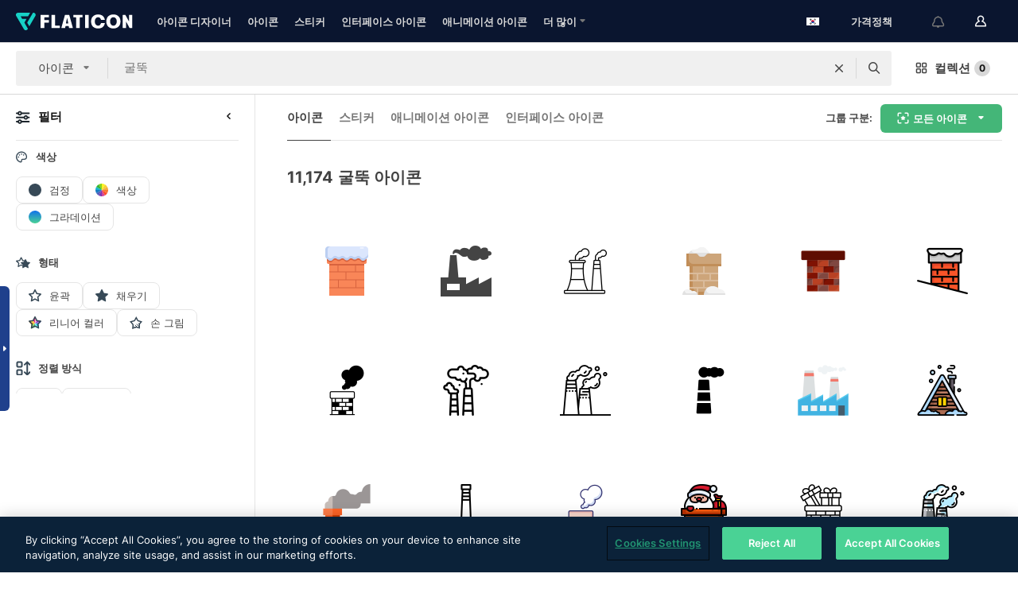

--- FILE ---
content_type: image/svg+xml
request_url: https://media.flaticon.com/dist/min/img/flags/kr.svg
body_size: 381
content:
<svg width="512" height="342" viewBox="0 0 512 342" xmlns="http://www.w3.org/2000/svg"><g fill="none"><path fill="#FFF" d="M0 .331h512v341.337H0z"/><path d="M318.33 170.994c0 15.583-27.906 54.539-62.33 54.539s-62.33-38.957-62.33-54.539c0-34.424 27.906-62.33 62.33-62.33s62.33 27.906 62.33 62.33z" fill="#D80027"/><path d="M318.33 170.994c0 34.424-27.906 62.33-62.33 62.33s-62.33-27.906-62.33-62.33" fill="#0052B4"/><path fill="#000" d="M322.114 226.096l16.528-16.528 11.018 11.018-16.528 16.528zm-27.548 27.534l16.528-16.527 11.018 11.018-16.528 16.528zm60.604 5.502l16.528-16.528 11.018 11.018-16.528 16.528zm-27.549 27.557l16.528-16.528 11.018 11.018-16.528 16.528zm11.02-44.074l16.528-16.528 11.018 11.018-16.527 16.528zm-27.547 27.545l16.528-16.528 11.018 11.018-16.528 16.528zm44.083-154.264l-44.073-44.074 11.018-11.018 44.073 44.074zm-44.079-11.015L294.57 88.354l11.018-11.018 16.527 16.528zm27.536 27.55l-16.527-16.528 11.017-11.017 16.528 16.528zm5.501-60.606l-16.528-16.528 11.018-11.018 16.528 16.528zm27.559 27.55l-16.528-16.528 11.018-11.018 16.528 16.528zM140.309 242.61l44.073 44.074-11.018 11.018-44.073-44.073zm44.059 11.025l16.527 16.528-11.017 11.017-16.528-16.528zm-27.536-27.548l16.528 16.528-11.018 11.018-16.528-16.528zm16.531-16.523l44.073 44.074-11.018 11.018-44.073-44.074zm11.021-154.277l-44.073 44.074-11.018-11.019 44.073-44.073zm16.511 16.536l-44.073 44.073-11.018-11.018 44.073-44.073zm16.529 16.528l-44.073 44.074-11.018-11.018 44.073-44.073z"/></g></svg>